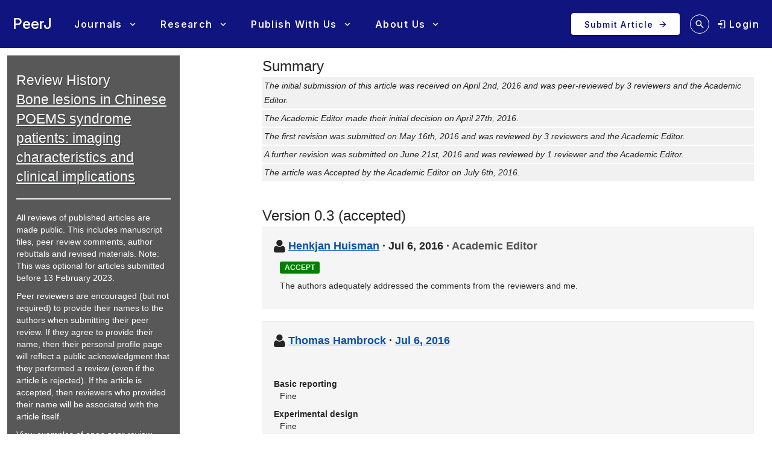

--- FILE ---
content_type: text/html; charset=UTF-8
request_url: https://peerj.com/articles/2294/reviews/
body_size: 11763
content:
<!DOCTYPE html>
<html lang="en">
<head>
    <meta charset="utf-8">
    
    <title>Review History for Bone lesions in Chinese POEMS syndrome patients: imaging characteristics and clinical implications [PeerJ]</title>

        <meta name="description" content="View the review history for Bone lesions in Chinese POEMS syndrome patients: imaging characteristics and clinical implications">

        <link rel="dns-prefetch" href="https://d2pdyyx74uypu5.cloudfront.net/">
    <link rel="dns-prefetch" href="http://static.peerj.com/">
<link rel="dns-prefetch" href="https://doi.org">

    
    <meta name="viewport" content="width=device-width,initial-scale=1">
    <meta property="fb:app_id" content="534542813234464">

                    <style>
    .legacy-b2-wrap {
        margin: 0;
        font-family: "Helvetica Neue", Helvetica, Arial, sans-serif;
        font-size: 14px;
        line-height: 20px;
        color: #252525;
        /*background-color: #ffffff;*/
        box-sizing: unset;
    }

    .legacy-b2-wrap .activities a.article-title {
        color: #004ba4 !important;
    }

    .legacy-b2-wrap .row {
        margin: unset;
        display: inherit;
    }
</style>
    <link rel="stylesheet" href="/css/01fda25-05d946e.css" media="screen">

<!--[if lt IE 9]>
    <link rel="stylesheet" href="/assets/css/ie8.css" media="screen">
<![endif]-->

<!--[if lt IE 10]>
    <link rel="stylesheet" href="/assets/css/ie9.css" media="screen">
<![endif]-->

    <style media="screen">html, body { height: 100%; }</style>
                <link rel="stylesheet" href="https://cdn.peerj.com/3b1f719/webpack/325.3d9afb0f.css"><link rel="stylesheet" href="https://cdn.peerj.com/3b1f719/webpack/peerj-app.04f14e03.css">
    

    <link rel="stylesheet" href="/css/a0c1a2c-78a93c7.css" media="screen">

    <link rel="stylesheet" href="/css/05ef290-263024e.css">
    <script src="/js/f67db00-8264f27.js"></script>
<script src="/assets/js/mixpanel.js" defer></script>

<script src="/assets/js/polyfills/includes.js"></script>
<script src="/assets/js/polyfills/startsWith.js"></script><!--[if lt IE 9]>
<script src="/assets/js/html5shiv.js"></script>

<script src="/assets/js/respond.js"></script>
<script src="/assets/js/selectivizr.js"></script>
<![endif]-->

<!--[if lt IE 8]>
<script src="/assets/js/json2.js"></script>
<![endif]-->

<script>
    var PeerJ = {
        Article: {},
        User: {
            anonymous: true        },
        Publication: {},
        Production: {},
        Event: {},
        Com: {},
        Payment: {},
        Annotation: {},
        Search: {},
        Home: {},
        Subjects: {},
        Advocacy: {},
        Job: {},
        ContentAlert: {},
        Tools: {}
    };
</script>

    
<script>
    var campaign_keywords = ['utm_source', 'utm_medium', 'utm_campaign', 'utm_content', 'utm_term'];
    var kw = '';
    var lastUtms = {};
    var firstUtms = {};
    var allUtms = {};

    function campaignParams() {
        var index;
        for (index = 0; index < campaign_keywords.length; ++index) {
            kw = getQueryParam(document.URL, campaign_keywords[index]);
            if (kw.length) {
                lastUtms[campaign_keywords[index] + '-last'] = kw;
                firstUtms[campaign_keywords[index] + '-first'] = kw;
                allUtms[campaign_keywords[index] + '-all'] = kw;
            }
        }
    }

    function updatePreregCookie(preregCookie, firstUtmKey) {
        var utmVal = firstUtms[firstUtmKey];
        if (utmVal) {
            var existingPreregCampaign = $.cookie(preregCookie);
            var appendPreregCampaign;
            if (!existingPreregCampaign) {
                appendPreregCampaign = utmVal;
            } else {
                appendPreregCampaign = existingPreregCampaign + ',' + utmVal;

            }
            $.cookie(preregCookie, appendPreregCampaign, {expires: 365, path: "/"});
        }
    }

    function getQueryParam(url, param) {
        // Expects a raw URL
        param = param.replace(/[[]/, "\[").replace(/[]]/, "\]");
        var regexS = "[\?&]" + param + "=([^&#]*)",
                regex = new RegExp( regexS ),
                results = regex.exec(url);
        if (results === null || (results && typeof(results[1]) !== 'string' && results[1].length)) {
            return '';
        } else {
            return decodeURIComponent(results[1]).replace(/\W/gi, ' ');
        }
    }

    function articlePageEvent() {
        var articleContainer = $('.publication-jsondata');
        if (articleContainer.length) {
            var data = articleContainer.data('publication-meta');

            // Must be public
            if (data.publicationSubjects.length) {

                var eventName = 'Viewed-article';
                var preprint = data.preprint;
                if (preprint) {
                    eventName = 'Viewed-preprint';
                }

                data['ip-hash'] = '44b6aa240df18a133a43f1b864307906';
                mixpanel.track(eventName, data);
            }
        }
    }

    function sectionListViewEvent() {
            }
</script>










    <script>(function(p,u,s,h,x){p.pushpad=p.pushpad||function(){(p.pushpad.q=p.pushpad.q||[]).push(arguments)};h=u.getElementsByTagName('head')[0];x=u.createElement('script');x.async=1;x.src=s;h.appendChild(x);})(window,document,'https://pushpad.xyz/pushpad.js');
            pushpad('init', 5977, {hostname: 'peerj.com'});
    </script>

    <!-- Meta Pixel Code -->
<script>
!function(f,b,e,v,n,t,s)
{if(f.fbq)return;n=f.fbq=function(){n.callMethod?
n.callMethod.apply(n,arguments):n.queue.push(arguments)};
if(!f._fbq)f._fbq=n;n.push=n;n.loaded=!0;n.version='2.0';
n.queue=[];t=b.createElement(e);t.async=!0;
t.src=v;s=b.getElementsByTagName(e)[0];
s.parentNode.insertBefore(t,s)}(window, document,'script',
'https://connect.facebook.net/en_US/fbevents.js');
fbq('init', '237989854235235');
fbq('track', 'PageView');
</script>
<noscript><img height="1" width="1" style="display:none"
src="https://www.facebook.com/tr?id=237989854235235&ev=PageView&noscript=1"
/></noscript>
<!-- End Meta Pixel Code -->    
    <link rel="search" type="application/opensearchdescription+xml" href="https://peerj.com/articles/osd.xml" title="PeerJ">

            <script>
    PeerJ.Com.GoogleTagManager = {
        init: function(){

            var tagManagerAccount = 'GTM-KGDWL2J';

                                        
            (function(w,d,s,l,i){w[l]=w[l]||[];w[l].push({'gtm.start':
                    new Date().getTime(),event:'gtm.js'});var f=d.getElementsByTagName(s)[0],
                j=d.createElement(s),dl=l!='dataLayer'?'&l='+l:'';j.async=true;j.src=
                'https://www.googletagmanager.com/gtm.js?id='+i+dl;f.parentNode.insertBefore(j,f);
            })(window,document,'script','dataLayer',tagManagerAccount);

        }
    }
</script>        


                    
    
    <script>
        // Run through cookieConsent only
        PeerJ.Com.GA = new function() {
            this.disabletracking = function() {
                window['ga-disable-' + 'UA-31208920-1'] = true;
            };

            this.runGA = function() {
                                (function (i, s, o, g, r, a, m) {
                    i['GoogleAnalyticsObject'] = r;
                    i[r] = i[r] || function () {
                        (i[r].q = i[r].q || []).push(arguments)
                    }, i[r].l = 1 * new Date();
                    a = s.createElement(o),
                        m = s.getElementsByTagName(o)[0];
                    a.async = 1;
                    a.src = g;
                    m.parentNode.insertBefore(a, m)
                })(window, document, 'script', 'https://www.google-analytics.com/analytics.js', 'ga');

                                ga('create', 'UA\u002D31208920\u002D1', 'auto');

                // Removes last octet
                ga('set', 'anonymizeIp', true);

                
                
                                
                                ga('require', 'displayfeatures');

                                ga('send', 'pageview');

                                                window.setTimeout(function () {
                    ga('send', 'event', 'adjusted bounce rate', 'page visit 15 seconds or more');
                }, 15000);
                
                                
                                            }
        };
    </script>
    
    <script src="/js/8548491-475c575.js"></script>        
<link rel="apple-touch-icon" sizes="57x57" href="https://d2pdyyx74uypu5.cloudfront.net/images/favicon/peerj/apple-icon-57x57.png">
<link rel="apple-touch-icon" sizes="60x60" href="https://d2pdyyx74uypu5.cloudfront.net/images/favicon/peerj/apple-icon-60x60.png">
<link rel="apple-touch-icon" sizes="72x72" href="https://d2pdyyx74uypu5.cloudfront.net/images/favicon/peerj/apple-icon-72x72.png">
<link rel="apple-touch-icon" sizes="76x76" href="https://d2pdyyx74uypu5.cloudfront.net/images/favicon/peerj/apple-icon-76x76.png">
<link rel="apple-touch-icon" sizes="114x114" href="https://d2pdyyx74uypu5.cloudfront.net/images/favicon/peerj/apple-icon-114x114.png">
<link rel="apple-touch-icon" sizes="120x120" href="https://d2pdyyx74uypu5.cloudfront.net/images/favicon/peerj/apple-icon-120x120.png">
<link rel="apple-touch-icon" sizes="144x144" href="https://d2pdyyx74uypu5.cloudfront.net/images/favicon/peerj/apple-icon-144x144.png">
<link rel="apple-touch-icon" sizes="152x152" href="https://d2pdyyx74uypu5.cloudfront.net/images/favicon/peerj/apple-icon-152x152.png">
<link rel="apple-touch-icon" sizes="180x180" href="https://d2pdyyx74uypu5.cloudfront.net/images/favicon/peerj/apple-icon-180x180.png">
<link rel="icon" type="image/png" sizes="192x192"  href="https://d2pdyyx74uypu5.cloudfront.net/images/favicon/peerj/android-icon-192x192.png">
<link rel="shortcut icon" href="https://d2pdyyx74uypu5.cloudfront.net/images/favicon/peerj/favicon.ico">
<link rel="icon" type="image/png" sizes="32x32" href="https://d2pdyyx74uypu5.cloudfront.net/images/favicon/peerj/favicon-32x32.png">
<link rel="icon" type="image/png" sizes="96x96" href="https://d2pdyyx74uypu5.cloudfront.net/images/favicon/peerj/favicon-96x96.png">
<link rel="icon" type="image/png" sizes="16x16" href="https://d2pdyyx74uypu5.cloudfront.net/images/favicon/peerj/favicon-16x16.png">
<link rel="manifest" href="https://d2pdyyx74uypu5.cloudfront.net/images/favicon/peerj/manifest.json">
<meta name="msapplication-TileColor" content="#ffffff">
<meta name="msapplication-TileImage" content="https://d2pdyyx74uypu5.cloudfront.net/images/favicon/peerj/ms-icon-144x144.png">
<meta name="msapplication-config" content="https://d2pdyyx74uypu5.cloudfront.net/images/favicon/peerj/browserconfig.xml">
<meta name="theme-color" content="#ffffff">
        <noscript>
        <style type="text/css">
            #wrap {
                display: block;
                padding-left: 0;
                margin-top: 17px;
            }
        </style>
    </noscript>
</head>


<body         class=""
        data-mp="776a79e14e8f05a81ca92536c83f08b4"
        data-mp-debug=""
        data-controllerVars=""
        data-headerVars='null'
        data-symfony-route="publication_reviews"
        data-fixed-width="1440px"
>


<div
        class="legacy-b2-wrap"
        style="background: none"
>
    <div
            id="wrap"
            style="background: none"
                >
        
        
        <div id="nav-pad"></div>

        
        <div id="MainContent"
             class="container">

            <noscript class="js-disabled-warning">
                <div class="alert alert-danger">
                    <i class="icon icon-warning-sign"></i> Javascript is disabled in your browser. Please <a
                            href="https://www.enable-javascript.com" target="_blank">enable Javascript</a> to view
                    PeerJ.
                </div>
            </noscript>

                <div class="row-fluid" itemscope itemtype="http://schema.org/ScholarlyArticle">
    <div class="span3">
        <div class="peerj-general-header-box-container">
             <div class="peerj-general-header-box">
                <h1>Review History<br>
                <a itemprop="url" href="https://peerj.com/articles/2294/"
                    rel="latest-version">Bone lesions in Chinese POEMS syndrome patients: imaging characteristics and clinical implications</a>
                </h1>
                <hr>
                <div class="help-block">
                    <p>
                        All reviews of published articles are made public. This includes manuscript files, peer review comments, author rebuttals and revised materials. Note: This was optional for articles submitted before 13 February 2023.
                    </p>
                    <p>
                        Peer reviewers are encouraged (but not required) to provide their names to the authors when submitting their peer review. If they agree to provide their name, then their personal profile page will reflect a public acknowledgment that they performed a review (even if the article is rejected). If the article is accepted, then reviewers who provided their name will be associated with the article itself.
                    </p>
                    <p>
                        View <a href="/benefits/review-history-and-peer-review/">examples of open peer review</a>.
                    </p>
                </div>
            </div>
        </div>
    </div>
    <div class="span8 offset1">
        <div id="publication-metadata">
            <meta itemprop="name" content="Bone lesions in Chinese POEMS syndrome patients: imaging characteristics and clinical implications">
            <meta itemprop="sameAs" content="https://doi.org/10.7717/peerj.2294">
            <meta itemprop="sameAs" content="info:doi/10.7717/peerj.2294">

            <!-- TODO: author URLs? -->
                                                <meta itemprop="creator author" content="Fengdan Wang">
                                    <meta itemprop="creator author" content="Xufei Huang">
                                    <meta itemprop="creator author" content="Yan Zhang">
                                    <meta itemprop="creator author" content="Jian Li">
                                    <meta itemprop="creator author" content="Daobin Zhou">
                                    <meta itemprop="creator author" content="Zhengyu Jin">
                                    </div>

        <div class="peer-reviews-header">
            <h2 class="publication-review-history-heading">Summary</h2>

<ul class="unstyled peer-reviews-timeline">
                            <li>
                            The initial submission of this article was received on April 2nd, 2016 and was peer-reviewed
                        by
            3 reviewers and             the Academic Editor.
        </li>
                            <li>The Academic Editor made their initial decision on April 27th, 2016.</li>
                                    <li>
                            The first revision was submitted on May 16th, 2016 and was reviewed
                        by
            3 reviewers and             the Academic Editor.
        </li>
                                            <li>
                            A further revision was submitted on June 21st, 2016 and was reviewed
                        by
            1 reviewer and             the Academic Editor.
        </li>
                            <li>The article was Accepted by the Academic Editor on July 6th, 2016.</li>
            </ul>

        </div>

                                    


<div class="publication-review-version" id="version-0-3">
    <h2 class="publication-review-history-heading">Version 0.3
        (accepted)</h2>

            <div class="publication-review well publication-decision"
     itemscope itemtype="http://schema.org/Review"
     id="version-0-3-decision">

    <div itemprop="itemReviewed" itemscope
         itemtype="http://schema.org/ScholarlyArticle">
        <meta itemprop="version" content="0.3">
        <meta itemprop="url" content="https://peerj.com/articles/2294/">
    </div>

    <h3>
        <i class="icon-large icon-user" style="vertical-align:baseline"></i>

        
        <span itemprop="creator author" itemscope itemtype="http://schema.org/Person">
            <a href="https://peerj.com/user/14785/" itemprop="url"><span itemprop="name">Henkjan Huisman</span></a>
        </span>

        &middot;

                    <a href="https://peerj.com/articles/2294v0.3/decision/" class="publication-review-permalink"
               itemprop="url" title="Permalink for this decision"
            >
            </a>
            <time class="review-date" itemprop="dateCreated"
                  datetime="2016-07-06"
            >Jul 6, 2016</time>
                &middot;

        <span class="publication-review-editor">Academic Editor</span>
    </h3>

    <div class="publication-editor-decision">
                <span class="label article-recommendation article-recommendation-accept"
                >Accept</span>
    </div>

    <div itemprop="reviewBody">
        <p>The authors adequately addressed the comments from the reviewers and me.</p>
    </div>

    </div>
    
    
    
            
        <div class="publication-review well"
             itemscope itemtype="http://schema.org/Review"
             id="version-0-3-review-3">

            <div itemprop="itemReviewed" itemscope
                 itemtype="http://schema.org/ScholarlyArticle">
                <meta itemprop="version" content="0.3">
                <meta itemprop="url" content="https://peerj.com/articles/2294/">
            </div>

            <h3>
                <i class="icon-large icon-user" style="vertical-align:baseline"></i>

                                                                                    <span itemprop="creator author" itemscope itemtype="http://schema.org/Person">
                            <a href="/user/31837/" itemprop="url"
                                ><span itemprop="name">Thomas Hambrock</span></a>
                        </span>
                                    
                &middot;

                <a href="/articles/2294v0.3/reviews/3/" class="publication-review-permalink"
                   itemprop="url" title="Permalink for this review"
                    ><time class="review-date" itemprop="dateCreated"
                          datetime="2016-07-06"
                        >Jul 6, 2016</time></a>
            </h3>

            <div itemprop="reviewBody">

                                
                <h4 class="mt-5">Basic reporting</h4>

                <p>Fine</p>

                <h4>Experimental design</h4>

                <p>Fine</p>

                <h4>Validity of the findings</h4>

                <p>Fine</p>

            </div>

                            <h4>Additional comments</h4>

                <p>The article is of sufficient quality for publications.  The rebuttal is satisfactory.</p>
            
                        
            <div class="publication-review-cite">
    <div class="publication-review-cite-intro">Cite this review as</div>

    <div>
        <span class="publication-review-citation"><span>Hambrock T</span> (<span>2016</span>) <a href="https://peerj.com/articles/2294v0.3/reviews/3/">Peer Review #3 of &quot;Bone lesions in Chinese POEMS syndrome patients: imaging characteristics and clinical implications (v0.3)&quot;</a>. <i>PeerJ</i></span>
                                <a href="https://doi.org/10.7287/peerj.2294v0.3/reviews/3" itemprop="sameAs">https://doi.org/10.7287/peerj.2294v0.3/reviews/3</a>
            <meta itemprop="sameAs" content="info:doi/10.7287/peerj.2294v0.3/reviews/3">
            </div>
</div>
        </div>
    
    
    <div class="publication-review-files">
        <span class="btn-group">
        <a href="https://peerj.com/articles/2294v0.3/submission" class="btn" itemprop="url"><i
            class="icon-large icon-download-alt"></i> Download
            Version 0.3 (PDF)</a>

                                    
                <a href="/articles/2294v0.3/rebuttal" class="btn"><i
                   class="icon-large icon-download-alt"></i> Download author's response letter (v0.3)</a>
                    
                </span>

        <span  class="publication-review-submitted">- submitted
            Jun 21, 2016</span>
    </div>
</div>
                            


<div class="publication-review-version" id="version-0-2">
    <h2 class="publication-review-history-heading">Version 0.2
        </h2>

            <div class="publication-review well publication-decision"
     itemscope itemtype="http://schema.org/Review"
     id="version-0-2-decision">

    <div itemprop="itemReviewed" itemscope
         itemtype="http://schema.org/ScholarlyArticle">
        <meta itemprop="version" content="0.2">
        <meta itemprop="url" content="https://peerj.com/articles/2294/">
    </div>

    <h3>
        <i class="icon-large icon-user" style="vertical-align:baseline"></i>

        
        <span itemprop="creator author" itemscope itemtype="http://schema.org/Person">
            <a href="https://peerj.com/user/14785/" itemprop="url"><span itemprop="name">Henkjan Huisman</span></a>
        </span>

        &middot;

                    <a href="https://peerj.com/articles/2294v0.2/decision/" class="publication-review-permalink"
               itemprop="url" title="Permalink for this decision"
            >
            </a>
            <time class="review-date" itemprop="dateCreated"
                  datetime="2016-06-01"
            >Jun 1, 2016</time>
                &middot;

        <span class="publication-review-editor">Academic Editor</span>
    </h3>

    <div class="publication-editor-decision">
                <span class="label article-recommendation article-recommendation-major"
                >Major Revisions</span>
    </div>

    <div itemprop="reviewBody">
        <p>Thanks for the revision. The manuscript was improved and is in reach of publication. Reviewer 3 raises an important issue that requires attention. Also, I still have a few issues:<br />
<br />
1. I fail to find evidence for the second conclusion that larger mixed lesions are as pathognomonic as osteosclerotic lesions. Either remove this part of the conclusion or substantiate it.<br />
<br />
2. The abstract statement  &quot; (97.4% vs. 86.8%, 994 vs. 276 lesions)&quot; is odd. The number 276 is much smaller than 994, yet the SS still achieves 86.8% which is only a little reduction compared to 97.4%.<br />
<br />
3. The correlation between serum levels and imaging features results in 42 Pearson tests. Repeated testing introduces the risk of having chance findings. Use appropriate statistical techniques (e.g. Bonferroni correction). <br />
<br />
4. In the study population section a line says: &#039;&#039; were inλin 35 patients (92.1%; 35/38)&#039;&#039; . What do you mean by  &#039;&#039;inλin&#039;&#039;.</p>
    </div>

    </div>
    
    
    
            
        <div class="publication-review well"
             itemscope itemtype="http://schema.org/Review"
             id="version-0-2-review-1">

            <div itemprop="itemReviewed" itemscope
                 itemtype="http://schema.org/ScholarlyArticle">
                <meta itemprop="version" content="0.2">
                <meta itemprop="url" content="https://peerj.com/articles/2294/">
            </div>

            <h3>
                <i class="icon-large icon-user" style="vertical-align:baseline"></i>

                                                                                    <span itemprop="creator author" itemscope itemtype="http://schema.org/Person">
                            <a href="/user/33239/" itemprop="url"
                                ><span itemprop="name">Kazunmoto Shibuya</span></a>
                        </span>
                                    
                &middot;

                <a href="/articles/2294v0.2/reviews/1/" class="publication-review-permalink"
                   itemprop="url" title="Permalink for this review"
                    ><time class="review-date" itemprop="dateCreated"
                          datetime="2016-05-20"
                        >May 20, 2016</time></a>
            </h3>

            <div itemprop="reviewBody">

                                
                <h4 class="mt-5">Basic reporting</h4>

                <p>No Comments</p>

                <h4>Experimental design</h4>

                <p>No Comments</p>

                <h4>Validity of the findings</h4>

                <p>No Comments</p>

            </div>

                            <h4>Additional comments</h4>

                <p>This manuscript has been well revised.</p>
            
                        
            <div class="publication-review-cite">
    <div class="publication-review-cite-intro">Cite this review as</div>

    <div>
        <span class="publication-review-citation"><span>Shibuya K</span> (<span>2016</span>) <a href="https://peerj.com/articles/2294v0.2/reviews/1/">Peer Review #1 of &quot;Bone lesions in Chinese POEMS syndrome patients: imaging characteristics and clinical implications (v0.2)&quot;</a>. <i>PeerJ</i></span>
                                <a href="https://doi.org/10.7287/peerj.2294v0.2/reviews/1" itemprop="sameAs">https://doi.org/10.7287/peerj.2294v0.2/reviews/1</a>
            <meta itemprop="sameAs" content="info:doi/10.7287/peerj.2294v0.2/reviews/1">
            </div>
</div>
        </div>
            
        <div class="publication-review well"
             itemscope itemtype="http://schema.org/Review"
             id="version-0-2-review-2">

            <div itemprop="itemReviewed" itemscope
                 itemtype="http://schema.org/ScholarlyArticle">
                <meta itemprop="version" content="0.2">
                <meta itemprop="url" content="https://peerj.com/articles/2294/">
            </div>

            <h3>
                <i class="icon-large icon-user" style="vertical-align:baseline"></i>

                                                                                    <span itemprop="creator author" itemscope itemtype="http://schema.org/Person">
                            <a href="/user/33711/" itemprop="url"
                                ><span itemprop="name">Xiaofeng Shi</span></a>
                        </span>
                                    
                &middot;

                <a href="/articles/2294v0.2/reviews/2/" class="publication-review-permalink"
                   itemprop="url" title="Permalink for this review"
                    ><time class="review-date" itemprop="dateCreated"
                          datetime="2016-05-27"
                        >May 27, 2016</time></a>
            </h3>

            <div itemprop="reviewBody">

                                
                <h4 class="mt-5">Basic reporting</h4>

                <p>No Comments</p>

                <h4>Experimental design</h4>

                <p>No Comments</p>

                <h4>Validity of the findings</h4>

                <p>No Comments</p>

            </div>

                            <h4>Additional comments</h4>

                <p>The author wrote “The conventional SS included skull, cervical/thoracic/lumbar spine, pelvis, bilateral humeri and femora. The CT scan range was from the upper margin of sternum to the ischium, and the slice thickness was 7mm.” in line 91, but stated “There was no patient whose bone lesion was detected by X-ray but not by CT.” in line 131. In the rebuttal letter to the first reviewer’s question “Did the authors find patients with bone lesion which was detected by X-ray but not by CT?”, the author wrote “Unfortunately, for the anatomical features (thoracic and lumbar spine and pelvis) covered by both X-ray and CT, there was no patient whose bone lesion was detected by X-ray but not by CT.” I think that the reviewer mean to ask whether there are some lesions which were detected by SS but not by CT. The answer should be “yes” from the article. The lesions in the skull and long bones which are out of field of CT can be only detected by SS, because the author said “The CT scan range was from the upper margin of sternum to the ischium”. The question cares about the lesions in the unique sites, but not the patients. Then, that is the unique usefulness of X-rays, compared to CT. The author should make some changes in those sentences.</p>
            
                        
            <div class="publication-review-cite">
    <div class="publication-review-cite-intro">Cite this review as</div>

    <div>
        <span class="publication-review-citation"><span>Shi X</span> (<span>2016</span>) <a href="https://peerj.com/articles/2294v0.2/reviews/2/">Peer Review #2 of &quot;Bone lesions in Chinese POEMS syndrome patients: imaging characteristics and clinical implications (v0.2)&quot;</a>. <i>PeerJ</i></span>
                                <a href="https://doi.org/10.7287/peerj.2294v0.2/reviews/2" itemprop="sameAs">https://doi.org/10.7287/peerj.2294v0.2/reviews/2</a>
            <meta itemprop="sameAs" content="info:doi/10.7287/peerj.2294v0.2/reviews/2">
            </div>
</div>
        </div>
            
        <div class="publication-review well"
             itemscope itemtype="http://schema.org/Review"
             id="version-0-2-review-3">

            <div itemprop="itemReviewed" itemscope
                 itemtype="http://schema.org/ScholarlyArticle">
                <meta itemprop="version" content="0.2">
                <meta itemprop="url" content="https://peerj.com/articles/2294/">
            </div>

            <h3>
                <i class="icon-large icon-user" style="vertical-align:baseline"></i>

                                                                                    <span itemprop="creator author" itemscope itemtype="http://schema.org/Person">
                            <a href="/user/31837/" itemprop="url"
                                ><span itemprop="name">Thomas Hambrock</span></a>
                        </span>
                                    
                &middot;

                <a href="/articles/2294v0.2/reviews/3/" class="publication-review-permalink"
                   itemprop="url" title="Permalink for this review"
                    ><time class="review-date" itemprop="dateCreated"
                          datetime="2016-06-01"
                        >Jun 1, 2016</time></a>
            </h3>

            <div itemprop="reviewBody">

                                
                <h4 class="mt-5">Basic reporting</h4>

                <p>None</p>

                <h4>Experimental design</h4>

                <p>None</p>

                <h4>Validity of the findings</h4>

                <p>Review:<br />
In general the response to the reviewer’s comments has been satisfactory.  However some minor and major concerns remain:<br />
Major:<br />
On second re-evaluation of the correlation between skeletal markers and biochemical parameters, important considerations should be made.  The authors correlated the number and size of lesions (on CT) with biomarkers.  However these are systemic blood markers and are a result of lesions in the whole skeleton and not only due to axial skeleton.  Therefore only “part” of the skeleton (CT) is correlated to blood markers.  Therefore one might expect beforehand, that a good correlation will not be found.  The authors should clearly state that thoracic-abdominal-pelvic skeletal disease burden does not correlate with biomarkers and should add this as a drawback.  Furthermore, patients always have a mix between small &lt; 5 mm, intermediate 5-10 and large &gt; 10 lesions.  Correlating the individual sizes to systemic biomarkers does not seem logical at all because one might expect beforehand that due to the heterogeneity of sizes a correlation is not to be expected.  Also the number of lesions are not necessarily expected to correlate with biomarkers.  This would be the case if for example if a patient has 20 small lesions compared to a patient with 5 large lesions.  The volume of the lesions (therefore disease burden) would be expected to be a better correlator.  Therefore a more scientific sound way of correlating with biomarkers, would be to determine the disease load (volume) of lesions and correlate this to biomarkers.  This however is not practical at all.  A method to do this more easily is to follow a similar approach like the RECIST criteria, where the sum of longest diameters are used.  Therefore the sum of longest diameters of all lesions would give a much better idea of disease burden and would theoretically give a better correlation (if there is any).  Important however again is to consider the fact that lesions in humeri, femura and skull are NOT included in the correlation.  A similar importance is when comparing mixed lesions and sclerotic.  Because patients never have pure mixed lesions and always a combination of mixed and sclerotic, it can be expected beforehand that a correlation will not be found.  Again to compare the relative proportion of SUM (commulative length) of sclerotic vs mixed per patient might circumvent the inability to potentially show a correlation.  Only in patients where the sum of mixed lesions is substantial, a sounder interpretation of the correlation albeit not with biomarkers can be made. It is advised that the authors look at this problem in depth. <br />
Like in my prior comments, this study focuses on initial detection/diagnosis of POEMS not on management.  Therefore it should clearly be mentioned that in these 38 patients, adding skull/appendix SS is of not use in the initial diagnosis.  The recommendation can therefore be made that SS has NO role in these patients.  Finding lesions in skull/appendix does not change diagnosis or initial management at all.  The authors can included this in their conclusions.  This is an important finding of their study.  For patients with follow-up and assessment of treatment response, there might be a different scenario.  The  added benefit of SS in these patients should be evaluated in a future study.    <br />
Minor:<br />
In the abstract, first sentence – the word “administering” should be changed to “management of”.<br />
Results: Add percentages of the number of tumors identified in different locations, not only numbers.</p>

            </div>

            
                        
            <div class="publication-review-cite">
    <div class="publication-review-cite-intro">Cite this review as</div>

    <div>
        <span class="publication-review-citation"><span>Hambrock T</span> (<span>2016</span>) <a href="https://peerj.com/articles/2294v0.2/reviews/3/">Peer Review #3 of &quot;Bone lesions in Chinese POEMS syndrome patients: imaging characteristics and clinical implications (v0.2)&quot;</a>. <i>PeerJ</i></span>
                                <a href="https://doi.org/10.7287/peerj.2294v0.2/reviews/3" itemprop="sameAs">https://doi.org/10.7287/peerj.2294v0.2/reviews/3</a>
            <meta itemprop="sameAs" content="info:doi/10.7287/peerj.2294v0.2/reviews/3">
            </div>
</div>
        </div>
    
    
    <div class="publication-review-files">
        <span class="btn-group">
        <a href="https://peerj.com/articles/2294v0.2/submission" class="btn" itemprop="url"><i
            class="icon-large icon-download-alt"></i> Download
            Version 0.2 (PDF)</a>

                                    
                <a href="/articles/2294v0.2/rebuttal" class="btn"><i
                   class="icon-large icon-download-alt"></i> Download author's response letter (v0.2)</a>
                    
                </span>

        <span  class="publication-review-submitted">- submitted
            May 16, 2016</span>
    </div>
</div>
                            


<div class="publication-review-version" id="version-0-1">
    <h2 class="publication-review-history-heading">Version 0.1
        (original submission)</h2>

            <div class="publication-review well publication-decision"
     itemscope itemtype="http://schema.org/Review"
     id="version-0-1-decision">

    <div itemprop="itemReviewed" itemscope
         itemtype="http://schema.org/ScholarlyArticle">
        <meta itemprop="version" content="0.1">
        <meta itemprop="url" content="https://peerj.com/articles/2294/">
    </div>

    <h3>
        <i class="icon-large icon-user" style="vertical-align:baseline"></i>

        
        <span itemprop="creator author" itemscope itemtype="http://schema.org/Person">
            <a href="https://peerj.com/user/14785/" itemprop="url"><span itemprop="name">Henkjan Huisman</span></a>
        </span>

        &middot;

                    <a href="https://peerj.com/articles/2294v0.1/decision/" class="publication-review-permalink"
               itemprop="url" title="Permalink for this decision"
            >
            </a>
            <time class="review-date" itemprop="dateCreated"
                  datetime="2016-04-27"
            >Apr 27, 2016</time>
                &middot;

        <span class="publication-review-editor">Academic Editor</span>
    </h3>

    <div class="publication-editor-decision">
                <span class="label article-recommendation article-recommendation-major"
                >Major Revisions</span>
    </div>

    <div itemprop="reviewBody">
        <p>The reviewers and I all conclude that this is an interesting scientific study that is well written. The reviewers have several relevant remarks that require attention. <br />
<br />
My remark is as follows: This manuscript describes a retrospective study comparing SS versus CT scanning of POEMS patients. It seems like you have been using an additional modality for research purposes. Is there any IRB approval or equivalent for this study?</p>
    </div>

    </div>
    
    
    
            
        <div class="publication-review well"
             itemscope itemtype="http://schema.org/Review"
             id="version-0-1-review-1">

            <div itemprop="itemReviewed" itemscope
                 itemtype="http://schema.org/ScholarlyArticle">
                <meta itemprop="version" content="0.1">
                <meta itemprop="url" content="https://peerj.com/articles/2294/">
            </div>

            <h3>
                <i class="icon-large icon-user" style="vertical-align:baseline"></i>

                                                                                    <span itemprop="creator author" itemscope itemtype="http://schema.org/Person">
                            <a href="/user/33239/" itemprop="url"
                                ><span itemprop="name">Kazunmoto Shibuya</span></a>
                        </span>
                                    
                &middot;

                <a href="/articles/2294v0.1/reviews/1/" class="publication-review-permalink"
                   itemprop="url" title="Permalink for this review"
                    ><time class="review-date" itemprop="dateCreated"
                          datetime="2016-04-05"
                        >Apr 5, 2016</time></a>
            </h3>

            <div itemprop="reviewBody">

                                
                <h4 class="mt-5">Basic reporting</h4>

                <p>The authors have revealed CT is more useful to detect bone lesions in POEMS syndrome than X-ray. Small bone lesions are more common, compared to larger. This manuscript is well-written.<br />
I have some questions about this article. Authors should answer these.</p>

                <h4>Experimental design</h4>

                <p>#1. The authors should clearly write the range of X-ray imaging. Did X-ray imaging include lower thigh and foot? Does “long bones” mean thighbone?<br />
<br />
#2. Do the authors have data of platelet and type of immunoglobulin (Ig-G or Ig-A)? The authors should analyse the relationship between these and bone lesion features.<br />
<br />
#3.  Did the authors find patients with bone lesion which was detected by X-ray but not by CT? To compare the usefulness of these imaging methods, the author should disclose this.</p>

                <h4>Validity of the findings</h4>

                <p>#4. The authors have written that mixed lesion is typical in POEMS syndrome, but they also have written mixed lesion was 22.5%. I recommend the authors delete these sentences.<br />
<br />
#5. Patients had bone lesions in 36.5% skull and 28.9% thigh. The authors should also mention the usefulness of X-rays for skull and thigh.</p>

            </div>

                            <h4>Additional comments</h4>

                <p>No comments.</p>
            
                        
            <div class="publication-review-cite">
    <div class="publication-review-cite-intro">Cite this review as</div>

    <div>
        <span class="publication-review-citation"><span>Shibuya K</span> (<span>2016</span>) <a href="https://peerj.com/articles/2294v0.1/reviews/1/">Peer Review #1 of &quot;Bone lesions in Chinese POEMS syndrome patients: imaging characteristics and clinical implications (v0.1)&quot;</a>. <i>PeerJ</i></span>
                                <a href="https://doi.org/10.7287/peerj.2294v0.1/reviews/1" itemprop="sameAs">https://doi.org/10.7287/peerj.2294v0.1/reviews/1</a>
            <meta itemprop="sameAs" content="info:doi/10.7287/peerj.2294v0.1/reviews/1">
            </div>
</div>
        </div>
            
        <div class="publication-review well"
             itemscope itemtype="http://schema.org/Review"
             id="version-0-1-review-2">

            <div itemprop="itemReviewed" itemscope
                 itemtype="http://schema.org/ScholarlyArticle">
                <meta itemprop="version" content="0.1">
                <meta itemprop="url" content="https://peerj.com/articles/2294/">
            </div>

            <h3>
                <i class="icon-large icon-user" style="vertical-align:baseline"></i>

                                                                                    <span itemprop="creator author" itemscope itemtype="http://schema.org/Person">
                            <a href="/user/33711/" itemprop="url"
                                ><span itemprop="name">Xiaofeng Shi</span></a>
                        </span>
                                    
                &middot;

                <a href="/articles/2294v0.1/reviews/2/" class="publication-review-permalink"
                   itemprop="url" title="Permalink for this review"
                    ><time class="review-date" itemprop="dateCreated"
                          datetime="2016-04-17"
                        >Apr 17, 2016</time></a>
            </h3>

            <div itemprop="reviewBody">

                                
                <h4 class="mt-5">Basic reporting</h4>

                <p>No comments.</p>

                <h4>Experimental design</h4>

                <p>No Comments.</p>

                <h4>Validity of the findings</h4>

                <p>No comments.</p>

            </div>

                            <h4>Additional comments</h4>

                <p>The article “Bone lesions in Chinese POEMS syndrome patients: imaging characteristics and clinical implications” prepared by Wang et al. is interesting and well-founded. However, it seems that the main viewpoint and results, “CT was more sensitive and accurate in detecting bone lesions in POEMS syndrome patients than X-ray SS, but the latter method was useful for identifying lesions in the skull and extremities. The most prevalent lesion type was osteosclerotic.”, are not very novel since there are some similar publications previously (See the discussion). Another finding “bone lesions in POEMS syndrome were not associated with the levels of metabolic markers or inflammatory factors” is a negative one which has small possibility to be utilized in clinic work. However, the patient sample is large and the data are relatively detailed and persuasive.<br />
Additionally, the difference of the SS and CT partially may be from the sites, besides the sensitivity. X-ray is better than CT in diagnosis of bone lesions in long bone and skull, where the SS can cover large area but are out of field of CT. SS is not as same sensitive as CT in diagnosis of bone lesions in spine, where overlapping of figures makes it difficult for SS to detect the lesions. These considerations should be included in the discussion. <br />
The paper is written very well.</p>
            
                        
            <div class="publication-review-cite">
    <div class="publication-review-cite-intro">Cite this review as</div>

    <div>
        <span class="publication-review-citation"><span>Shi X</span> (<span>2016</span>) <a href="https://peerj.com/articles/2294v0.1/reviews/2/">Peer Review #2 of &quot;Bone lesions in Chinese POEMS syndrome patients: imaging characteristics and clinical implications (v0.1)&quot;</a>. <i>PeerJ</i></span>
                                <a href="https://doi.org/10.7287/peerj.2294v0.1/reviews/2" itemprop="sameAs">https://doi.org/10.7287/peerj.2294v0.1/reviews/2</a>
            <meta itemprop="sameAs" content="info:doi/10.7287/peerj.2294v0.1/reviews/2">
            </div>
</div>
        </div>
            
        <div class="publication-review well"
             itemscope itemtype="http://schema.org/Review"
             id="version-0-1-review-3">

            <div itemprop="itemReviewed" itemscope
                 itemtype="http://schema.org/ScholarlyArticle">
                <meta itemprop="version" content="0.1">
                <meta itemprop="url" content="https://peerj.com/articles/2294/">
            </div>

            <h3>
                <i class="icon-large icon-user" style="vertical-align:baseline"></i>

                                                                                    <span itemprop="creator author" itemscope itemtype="http://schema.org/Person">
                            <a href="/user/31837/" itemprop="url"
                                ><span itemprop="name">Thomas Hambrock</span></a>
                        </span>
                                    
                &middot;

                <a href="/articles/2294v0.1/reviews/3/" class="publication-review-permalink"
                   itemprop="url" title="Permalink for this review"
                    ><time class="review-date" itemprop="dateCreated"
                          datetime="2016-04-27"
                        >Apr 27, 2016</time></a>
            </h3>

            <div itemprop="reviewBody">

                                
                <h4 class="mt-5">Basic reporting</h4>

                <p>This article is well written, clear and to the point.  The research seems to have been conducted soundly.  Their results clearly show the superiority of CT compared to SS in detecting lesions in POEMS syndrome</p>

                <h4>Experimental design</h4>

                <p>Comparing the blood parameters to bone lesions.  Why was the Alkaline Phosphatase not added to the list?  This is a much more sensitive biomarker for bone turnover in sclerotic lesions (like in prostate cancer).  It can be suspected that it will correlate better with the number and size of lesions.<br />
<br />
The authors used a CT slice thickness of 7 mm.  This is very thick.  They however divide the lesions &lt; 5 mm, 5-10 mm and &gt; 10 mm.  With such thick slices, it can therefore be expected that lesions &lt; 5 mm and some lesions 5-10 mm will be missed.</p>

                <h4>Validity of the findings</h4>

                <p>Is this study clinically useful?  <br />
Firstly, it is mentioned that for clinical usefulness, the imaging modality should help in making the diagnosis.  The authors state that in 33 out of 38 patients SS made the diagnosis while this was 37/38 for CT.  So clearly 4 patients were only diagnosed with CT.  The authors however mention in line 202 that “POEMS syndrome patients must undergo a chest/abdomen/pelvis CT in order to determine<br />
whether other features of the disorder such as extravascular overload, organomegaly enlarged lymph nodes are also present”. Since patients then routinely undergo CT the question should be raised if at all additional SS is warranted?  <br />
<br />
The authors however failed to mention important findings that may help in determining if at all SS is useful.  They mention that 89% of patients had pelvic bone lesions with decreasing frequency in lumbar, thoracic spine and ribs etc.  The least prevalent sites are skull and long bones.  The question will now be?  If only a pelvis and spine CT was performed, are any patients missed due to lesions that were ONLY prevalent in skull/longbones?  If this is the case, the authors should rather attempt to publish these findings than the current article.<br />
<br />
A second clinical application of their findings:  POEMS patients with a single skeletal lesion should undergo radiation, those with multiple lesions, systemic therapy.  Again, it would be of great interest to know what the clinical usefulness of finding 994 with CT compared to 276 lesions?  If &gt; 2 lesions are found, systemic therapy is indicated, so finding 20, 30 or 100 will not change the management at all?  Again the SS vs CT relevance can be questioned.  How many of the patients in this study only had one lesion?  I presume none.  It would be of interest to know (apart from the 4 patients that the skeletal survey missed) did the fewer lesions found in SS compared to CT result in any change in management?</p>

            </div>

                            <h4>Additional comments</h4>

                <p>So in summary, the authors did show that CT is vastly better that SS.  However the clinical usefulness of this is questionable.  As mentioned above, does finding more lesions on CT change the management at all?  The authors are encourage rather to focus on determining what minimum imaging protocol will suffice to a) aid in diagnosing the disease and b) determine those who have one lesion (radiotherapy) vs more (systemic).  Therefore knowing if a CT pelvis/spine or even conventional X-Pelvis/Spine will be sufficient to answer these questions, will be of much bigger interest.  If the authors can conclude that conventional long bones/skull can be omitted, this will have a much better clinical relevance.</p>
            
                        
            <div class="publication-review-cite">
    <div class="publication-review-cite-intro">Cite this review as</div>

    <div>
        <span class="publication-review-citation"><span>Hambrock T</span> (<span>2016</span>) <a href="https://peerj.com/articles/2294v0.1/reviews/3/">Peer Review #3 of &quot;Bone lesions in Chinese POEMS syndrome patients: imaging characteristics and clinical implications (v0.1)&quot;</a>. <i>PeerJ</i></span>
                                <a href="https://doi.org/10.7287/peerj.2294v0.1/reviews/3" itemprop="sameAs">https://doi.org/10.7287/peerj.2294v0.1/reviews/3</a>
            <meta itemprop="sameAs" content="info:doi/10.7287/peerj.2294v0.1/reviews/3">
            </div>
</div>
        </div>
    
    
    <div class="publication-review-files">
        <span class="btn-group">
        <a href="https://peerj.com/articles/2294v0.1/submission" class="btn" itemprop="url"><i
            class="icon-large icon-download-alt"></i> Download
            Original Submission (PDF)</a>

        
                </span>

        <span  class="publication-review-submitted">- submitted
            Apr 2, 2016</span>
    </div>
</div>
            
            <p>All text and materials provided via this peer-review history page are made available under a Creative Commons Attribution License, which permits unrestricted use, distribution, and reproduction in any medium, provided the original author and source are credited.</p>
            </div>
</div>

        </div>

        
                <div id="push"></div>

    </div>
</div>
        <div id="vue-peerj-core-app"
     data-betaTesting="1"
     data-isDarkTheme="false"
     data-mercure="https://sse.peerj.com/.well-known/mercure"
     data-userRoleData="{&quot;isAdmin&quot;:false,&quot;isStaff&quot;:false,&quot;isAimsAdmin&quot;:false,&quot;_roles&quot;:[],&quot;_me&quot;:[]}"
     data-api="https://peerj.com/api/v2"
     data-imagePrefix="https://d2pdyyx74uypu5.cloudfront.net/"
     data-groupFilesPrefix="https://group-files.peerj.com/"
     data-groupFilesRoot=""
     data-userImagePrefix="https://s3.amazonaws.com/peerj_prod_upload/images/profile"
     data-articleBasePrefix="https://dfzljdn9uc3pi.cloudfront.net/"
     data-recaptchaKey="6LcklyQUAAAAAGWmGpOk76ha4H0b229a5GSVahJr"
>
</div>
            <header id="header-skeleton" class="px-sm text-left shadow-sm v-sheet theme--light v-toolbar v-toolbar--flat v-app-bar v-app-bar--fixed" data-booted="true" style="height: 75px; margin-top: 0px; transform: translateY(0px); left: 0px; right: 0px; background: #fff; color: #FFF"><div class="v-toolbar__content" style="height: 75px;"><button type="button" class="v-app-bar__nav-icon v-btn v-btn--icon v-btn--round theme--light v-size--default" aria-label="Search"><span class="v-btn__content"><i aria-hidden="true" aria-haspopup="true" aria-expanded="false" class="v-icon notranslate mdi mdi-view-dashboard theme--light" style="color: #FFF"></i><span class="v-tooltip"></span></span></button>

            <div class="d-flex"><div>   </div></div></div></header>









<div id="alerts" class="legacy-b2-wrap" data-async-alerts="/alerts/"></div>

            <script src="/js/8d39319-582a9a0.js"></script>
            <script src="/js/05779bd-a411a7a.js"></script>
        <script src="https://cdn.peerj.com/3b1f719/webpack/runtime.3e17af01.js"></script><script src="https://cdn.peerj.com/3b1f719/webpack/196.5a8cf7d8.js"></script><script src="https://cdn.peerj.com/3b1f719/webpack/325.88df5baa.js"></script><script src="https://cdn.peerj.com/3b1f719/webpack/peerj-app.c9d80472.js"></script>


    <script src="/js/5d3c493-193ec0b.js"></script>
<div class="legacy-b2-wrap">
    <div id="content-alert-container"></div>
    <div id="toast-container"></div>

        <link rel="dns-prefetch" href="https://d2pdyyx74uypu5.cloudfront.net/">
    <link rel="dns-prefetch" href="http://static.peerj.com/">
<link rel="dns-prefetch" href="https://doi.org">

    
    </div>
</body>
</html>
